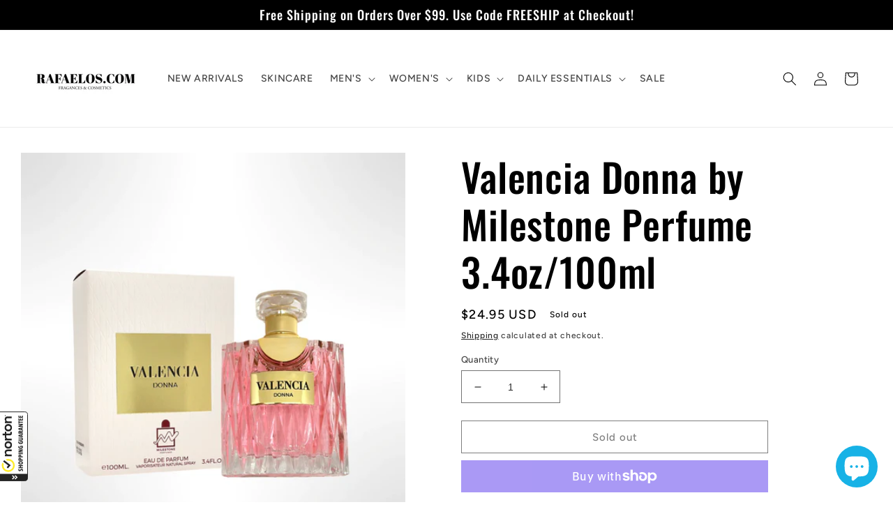

--- FILE ---
content_type: text/javascript; charset=utf-8
request_url: https://guarantee-cdn.com/SealCore/api/gjs?t=Msp196&SN=968834763&shop=rafaeloscom.myshopify.com
body_size: 1607
content:
/*

Shopping Guarantee Loader
Copyright 2025, BuySafe, Inc.
20250821
*/
var bs_R=window.bs_R||{},buySAFE=window.buySAFE||{},_GUARANTEE=window._GUARANTEE||buySAFE;
(function(a,c){a.T0=a.T0||new Date;if(!a.sRoot){a.sRootHost="https://seal.buysafe.com";a.sRoot=a.sRootHost+"/private/rollover/";for(var l=document.getElementsByTagName("script"),k=0;k<l.length;k++){var d=l[k].src;if(d&&(d=d.substr(0,100),d=d.match(/((.*)\/private\/.*\/)rollover(?:\.unpacked)?\.js/i)||d.match(/()(.*)\/(Web\/Seal|SealCore\/api)\/gjs/i))){a.sRootHost=d[2];a.sRoot=d[1]||a.sRootHost+"/private/rollover/";break}}}a.aExecQ=a.aExecQ||[];a.onEvent=function(b,f,g){if(b){var e=b.addEventListener;
b=b.attachEvent;e?e(f,g,!1):b&&b("on"+f,g)}};a.onLoad=function(b,f){if(b)if(a.fOnLoad||f||"complete"===document.readyState)b();else a.onEvent(window,"load",b)};a.AddJS=function(b,f,g){var e=document.createElement("script");e.type="text/javascript";e.async=!0;e.src=b;a.onLoad(function(){window.setTimeout(function(){var h=document.getElementsByTagName("script")[0];h&&h.parentNode&&h.parentNode.insertBefore(e,h)},f||10)},!g)};c.Loaded||(c.Hash||(c.Hash=""),c.Guarantee||(c.Guarantee={order:"",total:"",
email:""}),c.Seal||(c.Seal={bgcolor:"#FFFFFF"}),c.Button||(c.Button={bgcolor:"#FFFFFF"}),c.Loaded=1)})(bs_R,buySAFE);var buySAFESealConfig=buySAFE.Seal,buySAFEButtonConfig=buySAFE.Button;
(function(a){function c(e,h){h[e]||(h[e]=function(){a.aExecQ.push([e,h,arguments])})}a.onLoad(function(){a.fOnLoad=1});for(var l=[["+AffiliateSeal"],["+Button"],["+ButtonAjax"],["+ButtonAjaxInvisible"],["+ButtonInvisible"],["+Guarantee"],["+Kickers"],["+Seal"],["+TrustRatingSeal"],["+TrustSeal"],["buysafeGetAffiliateURL"],["Display",1]],k=[{},{pre:"WriteBuySafe"},{pre:"Write",obj:"buySAFE"}],d=0;d<l.length;d++)for(var b=1;b<k.length;b++){var f=k[b],g=l[d];g[b]||(g=g[0].replace(/^\+/,f.pre),c(g,f.obj&&
window[f.obj]||window))}a.AddJS(a.sRoot+"rollover.core.js",100)})(bs_R);
//  Client specific code
var buySAFE = window.buySAFE || {};
var _GUARANTEE = window._GUARANTEE || buySAFE;
if(!_GUARANTEE.Guarantee)  _GUARANTEE.Guarantee = { order:'', total:'', email:'' };
_GUARANTEE.Hash = 'mmxv%2bmpawcRNoasslhy2XdTo80XcmNVQb1VzRgq6c8qZRcIaH1tcqIr%2fEe5KukZk4jRyIrrr%2b8T2ck01HFKAwg%3d%3d';
_GUARANTEE.EnableClientDisplay = 1;
_GUARANTEE.Version = 'V4';
_GUARANTEE.NoOnTop = 1;
//CJSS
_GUARANTEE.SealCore   = 1;
_GUARANTEE.SealExt    = 'svg';
_GUARANTEE.KickerExt  = 'svg';

_GUARANTEE.PkgProtCartCheckoutFlag  = 3;
_GUARANTEE.PkgProtWidgetSubtext     = 1;
_GUARANTEE.PkgProtKickerName        = 'svgPkgProtGreen1';

_GUARANTEE.Responsive = {
  Breakpoints : [ 480, 768 ],
  Seal : { Breakpoint : 1, SealV2 : { Mobile: { type: 'Tab',   bottom:'100px', NoAnimate: 0 }, Desktop: { type: 'Tab', bottom:'30px',  NoAnimate: 0 } } },
};


_GUARANTEE.ShopifyCartMode = 'popup';

_GUARANTEE.PkgProt_CartKicker = function() {


  if ( document.location.href.match( new RegExp("/cart", "i") ) ) {
    _GUARANTEE.InsertKickers    = [ {"loc":"First","anchorTagName":"DIV","anchorID":"main-cart-footer","anchorClass":"","path":[],"kickerType":"Kicker Package Protection Green1","kickerStyle":"margin: 20px 0 20px 0;","containerTagName":"DIV","containerStyle":"text-align:right;","responsive":[]} ];
  } 
}



_GUARANTEE.PkgProt_CartKicker();


if ( document.location.href.match( new RegExp("/products/", "i") ) ) {
  _GUARANTEE.InsertKickers = [
    {"loc":"Last","anchorTagName":"DIV","anchorID":"","anchorClass":"product-form__buttons","path":[],"kickerType":"Kicker Custom Text2","kickerStyle":"margin:20px 0 0 0;","containerTagName":"DIV","containerStyle":"text-align:center;","responsive":[]}
  ];
}



_GUARANTEE.WriteSeal();
bs_R.AddJS(bs_R.sRootHost+'/private/rollover/CartShopify.js');
//CJSE


--- FILE ---
content_type: application/x-javascript; charset=utf-8
request_url: https://guarantee-cdn.com/Web/Seal/AltSealInfo.aspx?Info=1&PR=&CBF=bs_R.AltSeal&Elem=_GUARANTEE_SealSpan&SN=buysafeseal_1&HASH=mmxv%2bmpawcRNoasslhy2XdTo80XcmNVQb1VzRgq6c8qZRcIaH1tcqIr%2fEe5KukZk4jRyIrrr%2b8T2ck01HFKAwg%3d%3d&S=Large&T=M&MSPHASH=&fpc=&DP=br%3DChrome%3Bvr%3D131.0.0.0%3Bos%3DLinux%3Bsno%3Da&I=&TS=ef8b855fe8
body_size: 652
content:
bs_R.AltSeal("_GUARANTEE_SealSpan","buysafeseal_1","mmxv%2bmpawcRNoasslhy2XdTo80XcmNVQb1VzRgq6c8qZRcIaH1tcqIr%2fEe5KukZk4jRyIrrr%2b8T2ck01HFKAwg%3d%3d","","Large","M","<filename>Custom BLX[11]/Web/Seal/images/MpCustom/MP968834763a_Seal_BLX.swf</filename><bsuid>78937c2a-0c51-47bf-b08c-c462d8d68235_62</bsuid><Rollover>Guarantee</Rollover><Type>Bonded</Type><Persist>True</Persist><Affiliate>False</Affiliate><Free>False</Free><SealResponse PersistantSealOn=\"True\" RolloverName=\"Custom\" SetName=\"a\" DisplayFlag=\"-1\" SealType=\"Bonded\" UniqueId=\"78937c2a-0c51-47bf-b08c-c462d8d68235_62\" RolloverType=\"Guarantee\" ShowSeal=\"True\" SealLocation=\"Custom BLX[11]/Web/Seal/images/MpCustom/MP968834763a_Seal_BLX.swf\" MarketplaceUserHash=\"F+/uma6ly+lA7GoREHHUe70MrDJSaJJqZgGfVbcK8/umioTHM56fh1wvEGNFzzzHfC7iS0xUPu2b1Tt0m/oLkw==\" IsFreeBond=\"False\" IsAffiliateOnly=\"False\" />");